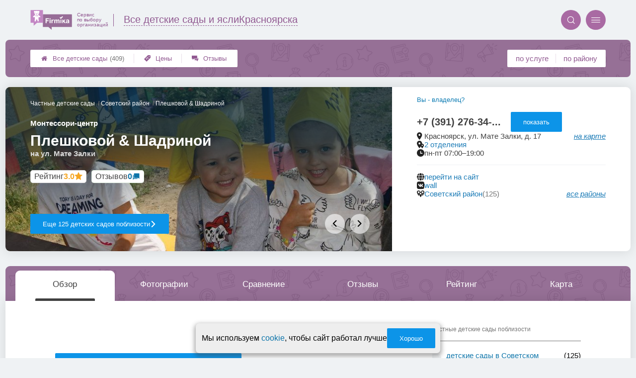

--- FILE ---
content_type: text/html; charset=utf-8
request_url: https://krasnoyarsk.detsad-firmika.ru/firms.php?i=125934
body_size: 14376
content:
<!doctype html>
<html lang="ru">


<head>
    <title>Монтессори-центр  Плешковой &amp; Шадриной на ул. Мате Залки  - цены и отзывы &#x1f3c6;</title>
<meta name='description'
      content='Отзывы клиентов и актуальные цены детского сада Плешковой &amp; Шадриной по адресу Мате Залки 17 в Красноярске'>
<meta http-equiv='Content-Type'
      content='text/html; charset=utf-8'>
<style>a{padding:1em;display:inline-block}img{max-width:100%}body{font-size:16px}</style><link rel="stylesheet" href="/assets/packs/a2_firms_31.css?v=1028"/><link rel="stylesheet" href="https://krasnoyarsk.detsad-firmika.ru/app/lib/helpers/html/addImageButton/addImageButton.css?v=1028"/><link rel="preload" href="/assets/packs/fonts/icons2.ttf?v=1028" as="font" crossorigin><link rel="preconnect" href="https://mc.yandex.ru"><link rel="preconnect" href="https://counter.yadro.ru"><script>var firmsLabel="Детские сады";</script>    <meta name="viewport" content="width=device-width, initial-scale=1.0, maximum-scale=1.0, user-scalable=no">
    <meta name="format-detection"
          content="telephone=no" />
    <link rel="icon"
          href="/img/fav_svg/31.svg"
          type="image/x-icon">
</head>

<body class=" firmPage">

    <div class='p_a2_template3_dropMenu'>
<div class="round close" title="Закрыть">
    <i>&#xe916;</i>
</div>

<div class="menuBlock hiddenScroll" data-key="menu">

    <div class="city" load_module="p_a2_template3_selectCity">Красноярск <i>&#xe913;</i></div>

    <div class="menuParts">

        
        <div class="part4">
            <a href='/'><i>&#xf015;</i>Все  детские сады </a><a href='p_a2_nav_prices'><i>&#xe910;</i>Цены</a><a href='__detskie_sady_i_razvivayushhie_tsentry_otzyvy'><i>&#xe912;</i>Отзывы</a>        </div>

        <div class="part5">
            <div class="menu_label">
                все детские сады:
            </div>
            <a href="p_a2_nav_services"><i>&#xe908;</i>По списку услуг</a>            <a href="p_a2_nav_districts"><i>&#xf279;</i>По районам</a>        </div>

        <div class="part3">
            <a href="p_firm_add"><i>&#xf005;</i>Добавить компанию</a>            <a href="p_page_main_about"><i>&#xe91d;</i>О проекте</a>                                </div>
    </div>


        <div class="login btn" load_module="p_a2_template3_login">Личный кабинет</div>
    </div></div><header class="headerGrid__wrap " id="template_header">
    <div class="searchOverflow" id="searchOverflow"></div>
    <div class="headerGrid">
        <div class="headerGrid__headerFlexWrapper">
            <div class="headerGrid__logoWrap">
                <a href="/" class="headerGrid__logoAndDesc" data-sphere='Все детские сады и ясли' data-city='Красноярска'>
                    <img src="/img/logo_t3/31.svg?v=1" alt="logo">
                    <span>
                        Сервис<br>
                        по&nbsp;выбору<br>
                        организаций                    </span>
                </a>
            </div>
            <div class="headerGrid__titleChangeCityWrap">
                <div class="headerGrid__sphereAndCity">
                    <div class="headerGrid__sphere placeModalButton"
                            load_module="p_a2_template3_selectPlaceModal" module_tabs_set='terms' module_init='sphere' module_primary_data=''>Все детские сады и ясли</div>
                    <div class="headerGrid__city"
                            load_module="p_a2_template3_selectPlaceModal" module_tabs_set='terms' module_init='city' module_primary_data=''>Красноярска</div>
                </div>
            </div>

            <div class="headerGrid__menuAndSearchWrap">
                <button class='search round mainSearchButton' module_primary_data='' load_module='p_a2_template3_selectPlaceModal' module_init='search' module_tabs_set='search' data-init='search' title='Поиск'><i>&#xe915;</i></button>                <input type="text" class='headerGrid__fakeInput' aria-hidden="true">
                <div class="menu round" title="Меню">
                    <i>&#xe914;</i>
                </div>
            </div>

        </div>
        <div class="headerGrid__footerFlexWrapper">

            <div class="headerGrid__bcg"></div>
            <div class="headerGrid__iconMenuWrap">
                <div class="headerGrid__iconMenu main_menu__wrap">

                    <a href='__detskie_sady_i_razvivayushhie_tsentry_otzyvy' class='headerGrid__iconMenuItem '><i>&#xe912;</i>Отзывы</a><a href='p_a2_nav_prices' class='headerGrid__iconMenuItem '><i>&#xe910;</i>Цены</a><a href='/' class='headerGrid__iconMenuItem headerGrid__iconMenuItem--home'><i>&#xf015;</i>Все  детские сады <span>(409)</span></a>
                </div>
            </div>

            <div class="headerGrid__sortMenuWrap">
                <div class="headerGrid__sortMenu">

                    <a href='p_a2_nav_services'>по услуге </a><a href='p_a2_nav_districts'>по району </a>
                </div>

                <div class="offersMobileBlock">

                                    </div>
            </div>
        </div>
    </div>
</header>
    <div class="content adminPanelContentClass " id="content">
        <div class='p_a2_firmPage_template'><div class="firmPage__wrapper" >
            <div class="adaptiveBlock topMenu" data-partname="top" id="top">
            <div class="mb20 roundBlock part" nav_id="nav_top" id="part_top">
                <div class="part_body">
                    
<header class="header">

    <div class="topSlider slideMode" data-slide_count="5"
        data-slides_json='[{"id":"290930","file_name":"e0af5855be5386a7951107ca04641066.jpg","path":"\/i\/firmsImages\/2021-07\/e0af5855be5386a7951107ca04641066.jpg","order":"1"},{"id":"290931","file_name":"fc772a25283e6300358d56ecc88ebdf4.jpg","path":"\/i\/firmsImages\/2021-07\/fc772a25283e6300358d56ecc88ebdf4.jpg","order":"1"},{"id":"290932","file_name":"efcb875b0b5d88e6695943cb59aa8b3f.jpg","path":"\/i\/firmsImages\/2021-07\/efcb875b0b5d88e6695943cb59aa8b3f.jpg","order":"1"},{"id":"290933","file_name":"e9dc664b7730ad557a427909a4e7b1ab.jpg","path":"\/i\/firmsImages\/2021-07\/e9dc664b7730ad557a427909a4e7b1ab.jpg","order":"1"},{"id":"290935","file_name":"8132bbbc31440301f5f92396d83a0bb3.jpg","path":"\/i\/firmsImages\/2021-07\/8132bbbc31440301f5f92396d83a0bb3.jpg","order":"1"}]'>

        <div class="topSlider__pause" title="Пока курсор находится на слайдере, проигрывание слайдов стоит на паузе."></div>
        <div class="topSlider__slideBox ">
            <span content="/i/firmsImages/2021-07/e0af5855be5386a7951107ca04641066.jpg"></span>

            <div class='topSlider__slide topSlider__slide--active'><img src='/i/firmsImages/2021-07/e0af5855be5386a7951107ca04641066.jpg' alt='слайд'></div>
        </div>
        <div class="topSlider__infoBlock">
            <div class='topSlider__slideProgress'><span></span></div>
            <div class="topSlider__infoTop">

                <div class="firmPage__title title__titleBlock title__titleBlock--white">
                    <div class="firmPage__breadcrumbs firmPage__breadcrumbs--white">
                        <div class='p_a2_breadcrumbs'><div itemscope itemtype="http://schema.org/BreadcrumbList" class="part_padding">

                <span>
                <span>Плешковой &amp; Шадриной</span>
            </span>
                            <span itemscope itemprop="itemListElement" itemtype="http://schema.org/ListItem">

                    <a href="districts.php?district=239" itemprop="item">
                        <span itemprop="name">
                            Советский район                        </span>
                        <meta itemprop="position" content="2">
                    </a>

                </span>
                                <span itemscope itemprop="itemListElement" itemtype="http://schema.org/ListItem">

                    <a href="__detskie_sady_i_razvivayushhie_tsentry" itemprop="item">
                        <span itemprop="name">
                            Частные детские сады                        </span>
                        <meta itemprop="position" content="1">
                    </a>

                </span>
                </div></div>                    </div>
                    <span class='topSlider__titlePrefix'>Монтессори-центр </span>

                    <h1 class='topSlider__title'>
                        Плешковой &amp; Шадриной
                                                    <span class="topSlider__titlePostfix">на ул. Мате Залки </span>
                        
                    </h1>
                </div>

                <div class="topSlider__socialData">
                    <div class="firmPage__raitingBlock">
                        <a href='#raiting' class="firmPage__raiting scrollSmoothlyTo">
                            <div class='p_a2_raiting_raitingBlock'><svg xmlns="http://www.w3.org/2000/svg" style="display:none;">

    <symbol id="star-half-rating" viewBox="0 0 24 24">
        <path d="M12 2l3.09 6.26L22 9.27l-5 4.87L18.18 22 12 18.27 5.82 22 7 14.14l-5-4.87 6.91-1.01z"
            stroke-width="2" />
    </symbol>

    <symbol id="star-full-rating" viewBox="0 0 24 24">
        <path d="M12 2l3.09 6.26L22 9.27l-5 4.87L18.18 22 12 18.27 5.82 22 7 14.14l-5-4.87 6.91-1.01z"
            stroke-width="2" />
    </symbol>

    <symbol id="star-empty-rating" viewBox="0 0 24 24">
        <path d="M12 2l3.09 6.26L22 9.27l-5 4.87L18.18 22 12 18.27 5.82 22 7 14.14l-5-4.87 6.91-1.01z" stroke-width="2"
            fill='transparent' />
    </symbol>

</svg>

<svg style="display: none;">
  <defs>
    <linearGradient id="grad1" x1="0%" y1="0%" x2="100%" y2="0%">
      <stop offset="50%" stop-color="#F5A623"/>
      <stop offset="50%" stop-color="white"/>
    </linearGradient>
    <linearGradient id="grad2" x1="0%" y1="0%" x2="100%" y2="0%">
      <stop offset="25%" stop-color="#00f"/>
      <stop offset="75%" stop-color="#0f0"/>
    </linearGradient>
  </defs>
</svg>


    <div class="ratingBlock ratingBlock__color--gold" title="Рейтинг: 3 звезды из 5" aria-label="Рейтинг: 3 звезды из 5">

                    <span class='ratingBlock__label'>Рейтинг</span>
        
                    <span class='ratingBlock__number'>3.0</span>
        
        <svg width="16" height="16" viewBox="0 0 24 24" fill="var(--rating-color)" stroke="var(--rating-color)" stroke-width="2"><use href="#star-full-rating"/></svg>
            </div>


</div>                        </a>
                    </div>
                    <div class="firmPage__feedbackCountString">
                        <a class='scrollSmoothlyTo' href="#feedbacks">Отзывов <span>0</span></a>
                    </div>
                </div>

            </div>
            <div class="topSlider__infoBot">

                                    <a href="districts.php?district=239"
                        class="topSlider__button ui3-filledButton">
                        Еще 125 детских садов поблизости
                        <span>сравните, чтобы выбрать лучший!</span>
                        <i>&#xe91f;</i>
                    </a>
                
                                    <nav class="topSlider__nav">
                        <button class="topSlider__navBut topSlider__navBut--prev" disabled><i>&#xe91e;</i></button>
                        <button class="topSlider__navBut topSlider__navBut--next" disabled><i>&#xe91f;</i></button>
                    </nav>
                
            </div>
        </div>
    </div>

    <div class="topContacts">
        
        <div class='firmPage__phone firmPage__phone--horizontal' id='firmPhone'><span title='+7 (391) 276-34-66' class='commonText__phone'>+7 (391) 276-34-...</span><meta itemprop='telephone' content='+7 (391) 276-34-66'><button class='ui3-filledButton buttonShowPhone' load_module='p_a2_firmPage_contacts_getPhones'>показать</button></div>
        <div class='topContactMessengers'>

            
        </div>

        
        <div class="firmPage__rowTransform">
            <div class="firmPage__rowText design__line--bottom">
                
                                            <div class="areYouOwner commonText__link commonText__link--small">
                            <button class="are_you_owner" load_module="p_a2_firmPage_main_areYouOwner">Вы - владелец?</button>
                        </div>
                    
                    <div class="commonText__link">
                        <div class="commonText__container">
                            <i>&#xe919;</i>
                            <span>Красноярск, ул. Мате Залки, д. 17</span>
                        </div>

                        <a class='smallLink scrollToMap' data-block='map' href='#map'>на карте</a>
                    </div>

                
                    <div class="commonText__link" title="">
                        <div class="commonText__container">
                            <i>&#xe91a;</i>
                            <meta content="Сеть Плешковой &amp; Шадриной">
                            <a href="groups.php?group=124829">
                                2 отделения                            </a>
                        </div>
                    </div>

                
                    <div class="commonText__link">
                        <div class="commonText__container">
                            <i>&#xe91b;</i>
                            <span>пн-пт 07:00–19:00 </span>
                        </div>
                    </div>

                            </div>

            <div class="firmPage__flexBlock firmPage__siteAndAdmin">
                <div class="firmPage__rowText">
                    
                        <div class="commonText__link" title="перейти на сайт">
                            <div class="commonText__container">
                                <i>&#xe917;</i>
                                <a target='_blank' rel='nofollow' referrerpolicy='unsafe-url' href="leave.php?i=125934">
                                    перейти на сайт
                                </a>
                            </div>
                        </div>

                                            <div class="commonText__link" title="wall">
                            <div class="commonText__container">
                                <i>&#xe91c;</i>
                                <a target='_blank' rel='nofollow' referrerpolicy='unsafe-url' href="p_firmPage_leaveToVk?i=125934">
                                    wall                                </a>
                            </div>
                        </div>
                    
                    
                    
                </div>
            </div>

        </div>


        <div class="firmPage__rowText">
                            <div class="commonText__link" title="Поиск по району">
                    <div class="commonText__container">
                        <i>&#xe90d;</i>
                        <a href="districts.php?district=239">Советский район</a>
                        <span class='commonText__count'>(125)</span>
                    </div>
                    <div class='smallLink' module_tabs_set="terms" load_module="p_a2_template3_selectPlaceModal"
                        module_init="district">все районы</div>
                </div>
            
            
        </div>

        <div class='p_a2_firmPage_main_firmDesign4main_userInteractiveBlock'><div class="firmPage__interactiveUserBlock">
        </div></div>
    </div>

    </div>
</header>
<div class="mainWrapMenu">
    <div class="mainWrapMenu__bg"></div>
    <div class="mainWrapMenu__bgShadow mainWrapMenu__bgShadow--left"></div>
    <div class="mainWrapMenu__bgShadow mainWrapMenu__bgShadow--right mainWrapMenu__bgShadow--active"></div>
    <button class="mainWrapMenu__but mainWrapMenu__but--Prev"><i>&#xe91e;</i></button>
    <button class="mainWrapMenu__but mainWrapMenu__but--Next"><i>&#xe91f;</i></button>
    <nav class="companyMenu__wrap template_4">
        <ul class="companyMenu">

                            <li class="companyMenu__item ">
                    <a href="#" data-content="description">
                        Обзор                    </a>
                </li>
                            <li class="companyMenu__item ">
                    <a href="#" data-content="photos">
                        Фотографии                    </a>
                </li>
                            <li class="companyMenu__item showCompareBtn">
                    <a href="#" data-content="compare">
                        Сравнение                    </a>
                </li>
                            <li class="companyMenu__item ">
                    <a href="#" data-content="feedbacks">
                        Отзывы                    </a>
                </li>
                            <li class="companyMenu__item ">
                    <a href="#" data-content="raiting">
                        Рейтинг                    </a>
                </li>
                            <li class="companyMenu__item showMapBtn">
                    <a href="#" data-content="map">
                        Карта                    </a>
                </li>
            
        </ul>
    </nav>
</div>                </div>
            </div>
        </div>
            <div class="adaptiveBlock contentBlock contentBlock--firstDisplay" data-partname="description" id="description">
            <div class="mb20 roundBlock part" nav_id="nav_description" id="part_description">
                <div class="part_body">
                    <div class='p_a2_firmPage_descriptionFirmDesign'>
<div class="part__wrap">
    <main class="description__content">
        <div class="contentWrap">
            <div class="part__content">

                
                
                
                <div class="firmDescription__box">
                                            <button class="ui3-filledButton buttonFirmDescriptionOpen" id='showFirmDescription' data-firm_id='125934'>Показать описание, предоставленное детским садом</button>
                                        </div>
            </div>


        </div>

        <aside class="part__aside">
            <div class="articlesAside__title">Частные детские сады поблизости</div>
            <nav class="aside__list">
                <ul>
                    <li class='aside__navItem'><i>&#xe908;</i><a href='districts.php?district=239'>детские сады в Советском районе</a><span>(125)</span></li>                </ul>
            </nav>
        </aside>
    </main>
</div></div>                </div>
            </div>
        </div>
            <div class="adaptiveBlock contentBlock contentBlock--firstDisplay" data-partname="photos" id="photos">
            <div class="mb20 roundBlock part" nav_id="nav_photos" id="part_photos">
                <div class="part_body">
                    <div class='p_a2_firmPage_photosFirmDesign'><h2 class='part__title'>Фотографии</h2>

<div class="photos__wrap">
    <div class="photos__container">
        <div class="photos__rail">
                            <div class="partCol photosGallery__img" load_module="p_a2_firmPage_photosFirmDesign_swipePhotos">
                    <img src="/i/firmsImages/2021-07/300/e0af5855be5386a7951107ca04641066.jpg" data-photoId="290930" alt="Фотография Плешковой &amp; Шадриной 0">
                </div>
                            <div class="partCol photosGallery__img" load_module="p_a2_firmPage_photosFirmDesign_swipePhotos">
                    <img src="/i/firmsImages/2021-07/300/fc772a25283e6300358d56ecc88ebdf4.jpg" data-photoId="290931" alt="Фотография Плешковой &amp; Шадриной 1">
                </div>
                            <div class="partCol photosGallery__img" load_module="p_a2_firmPage_photosFirmDesign_swipePhotos">
                    <img src="/i/firmsImages/2021-07/300/efcb875b0b5d88e6695943cb59aa8b3f.jpg" data-photoId="290932" alt="Фотография Плешковой &amp; Шадриной 2">
                </div>
                            <div class="partCol photosGallery__img" load_module="p_a2_firmPage_photosFirmDesign_swipePhotos">
                    <img src="/i/firmsImages/2021-07/300/e9dc664b7730ad557a427909a4e7b1ab.jpg" data-photoId="290933" alt="Фотография Плешковой &amp; Шадриной 3">
                </div>
                            <div class="partCol photosGallery__img" load_module="p_a2_firmPage_photosFirmDesign_swipePhotos">
                    <img src="/i/firmsImages/2021-07/300/8474f4b814cf094ec90e3d0d53c08972.jpg" data-photoId="290934" alt="Фотография Плешковой &amp; Шадриной 4">
                </div>
                            <div class="partCol photosGallery__img" load_module="p_a2_firmPage_photosFirmDesign_swipePhotos">
                    <img src="/i/firmsImages/2021-07/300/8132bbbc31440301f5f92396d83a0bb3.jpg" data-photoId="290935" alt="Фотография Плешковой &amp; Шадриной 5">
                </div>
                    </div>
    </div>
    <button class="photos__mediaScrollBut photos__mediaScrollBut--prev photos__mediaScrollBut--hide">◂</button>
    <button class="photos__mediaScrollBut photos__mediaScrollBut--next photos__mediaScrollBut--hide">▸</button>
</div>


    <button class="ui3-transparentButton showBtn" load_module="p_a2_firmPage_photosFirmDesign_morePhoto">
        Показать все фотографии
    </button>

</div>                </div>
            </div>
        </div>
            <div class="adaptiveBlock contentBlock contentBlock--firstDisplay" data-partname="compare" id="compare">
            <div class="mb20 part__nopading" nav_id="nav_compare" id="part_compare">
                <div class="part_body">
                    <div class="p_a2_firmPage_compareFirmDesign mainTableSection__blockWrap">
    <h2 class='part__title title__padding compare__title'>Сравнение с другими детскими садами</h2>
    <div class='p_a2_basePages2_mainTableSection_controlPanelTable'><div class="controlTablePanel__controller" id='controlTablePanel' data-initial='null'>
    <div class="controlTablePanel__settingsMobile">
        <button class="ui3-markedIconButton controlTablePanel__buttonSettings">
            <div class="ui3-markedIconButton__icon"><i>&#xe943;</i></div>
            <div class="ui3-markedIconButton__label">Настройки таблицы</div>
        </button>
    </div>
    <div class="controlTablePanel__settingsContainer">

                <button class="ui3-markedIconButton" id='tableControl_sort' load_module='p_a2_basePages2_mainTableSection_sortModuleAjax'>
            <div class="ui3-markedIconButton__icon"><i>&#xe93c;</i></div>
            <div class="ui3-markedIconButton__label controlTablePanel__buttonLabel">Сортировка</div>
            <div class="ui3-markedIconButton__mark">*</div>
            <div class="controlTablePanel__sortOptionList ui3-scrollable ui3-scrollable--slim"></div>
        </button>
                        <button class="ui3-markedIconButton controlTablePanel__button" id='tableControl_preference' load_module='p_a2_basePages2_mainTableSection_preferencePanelAjax'>
            <div class="ui3-markedIconButton__icon"><i>&#xf005;</i></div>
            <div class="ui3-markedIconButton__label">Предпочтения</div>
            <div class="ui3-markedIconButton__mark">*</div>
        </button>
                        <button class="ui3-markedIconButton controlTablePanel__button" id='tableControl_filters' module_filters_data='' load_module='p_a2_basePages2_mainTableSection_filterPanelAjax'>
            <div class="ui3-markedIconButton__icon"><i>&#xe93d;</i></div>
            <div class="ui3-markedIconButton__label">Фильтр</div>
            <div class="ui3-markedIconButton__mark">*</div>
        </button>
                        <button class="ui3-markedIconButton controlTablePanel__button" id='tableControl_prices' load_module='p_a2_basePages2_mainTableSection_pricesPanelAjax'>
            <div class="ui3-markedIconButton__icon"><i>&#xe942;</i></div>
            <div class="ui3-markedIconButton__label">Цены</div>
            <div class="ui3-markedIconButton__mark">*</div>
        </button>
                        <button class="ui3-markedIconButton checkBoxCustomize__button" data-modal_id='customizeTable' id='tableControl_fields' module_init_cols_specifications_ids="" module_init_cols_ids="1670, 1673, 1677" load_module='p_a2_firmTableBlock_checkBoxCustomize'>
            <div class="ui3-markedIconButton__icon"><i>&#xe93e;</i></div>
            <div class="ui3-markedIconButton__label">Столбцы</div>
            <div class="ui3-markedIconButton__mark">*</div>
        </button>
            </div>
        <button class="ui3-markedIconButton controlTablePanel__button" id='tableControl_map' load_module='p_a2_basePages2_mainTableSection_mapPanelAjax' module_init_data='{&quot;latLng&quot;:&quot;&quot;,&quot;zoom&quot;:13,&quot;firmId&quot;:[125934,&quot;125904&quot;,&quot;126055&quot;,&quot;126033&quot;],&quot;filterByGroupId&quot;:null}'>
        <div class="ui3-markedIconButton__icon">
            <svg xmlns="http://www.w3.org/2000/svg" width="32" height="32.007" viewBox="-0.042 -0.007 32 32.007" enable-background="new -0.042 -0.007 32 32.007">
                <path fill="#26A6D1" d="M-.042 0l7.971 3 8.035-3 7.995 3 8-3v29l-8.02 3-8.005-3-7.991 3-7.984-3v-29z" />
                <polygon fill="#2295BC" points="7.958,31.987 15.934,28.993 15.958,29.002 15.958,-0.005 7.958,2.982" />
                <polygon fill="#2295BC" points="23.959,2.993 23.959,31.985 31.959,28.993 31.959,-0.007" />
                <path fill="#EFC75E" d="M23.959 2.993l-7.995-3-3.077 1.148c-5.179 5.964-3.245 10.977 3.62 17.196 5.791 5.245 11.777 8.315 15.451 5.655v-24l-7.999 3.001z" />
                <path fill="#3DB39E" d="M31.959-.007l-8 3-7.995-3-.011.004c-7.127 6.041-3.635 9.497 2.592 15.229 5.029 4.631 9.055 7.32 13.414 4.768-.045-1.996 0-19.99 0-20.001z" />
                <path fill="#D7B354" d="M23.959 2.993v20.655c3.104 1.519 5.922 1.85 8 .345v-24l-8 3z" />
                <path fill="#D7B354" d="M15.958-.005l-1.684.629-1.387.518c-5.035 5.797-3.333 10.699 3.071 16.68v-17.827z" />
                <path fill="#37A18E" d="M31.959-.007l-8 3v16.511c2.749 1.64 5.312 2.063 8 .489-.045-1.995 0-19.989 0-20z" />
                <path fill="#37A18E" d="M15.958-.005l-.003.001-.002.001c-6.06 5.136-4.441 8.404.005 12.79v-12.792z" />
            </svg>
        </div>
        <div class="ui3-markedIconButton__label">На карте</div>
        <div class="ui3-markedIconButton__mark">*</div>
    </button>
    
</div>
<div class="controlTablePanel__result controlTablePanel__result--hide"></div></div><div class="p_a2_firmTableBlock_tableView" id="mainTable">
    <div class="tableView__tableWrap ab72_teableClassicBigHeader shortDist" id='filteredTable'>

        <div class="mainTableContainer ">
            <div class="firmsTable__preloader firmsTable__preloader--active"></div>
            <div class='p_a2_firmTableBlock_tableView_mainTable'><table class="firmsTable v2" data-params='{&quot;filterByIndex&quot;:[&quot;125934&quot;,&quot;125904&quot;,&quot;126055&quot;,&quot;126033&quot;],&quot;priceCols&quot;:[&quot;1670&quot;,&quot;1673&quot;,&quot;1677&quot;],&quot;limit&quot;:&quot;12&quot;,&quot;orderByIds&quot;:&quot;1&quot;,&quot;smartFiltersForbidden&quot;:&quot;1&quot;,&quot;isSchemeDisabled&quot;:&quot;1&quot;,&quot;foundRows&quot;:&quot;4&quot;}' data-geo_extended='' data-group_id=''>

    <thead class="t_row head" load_module="p_a2_firmTableBlock_ajaxSort">
        <tr>
                                <th class="cell noTableReload  infoCol" data-spec_type="" data-colname="" title='сортировка по полю "Название"' data-code="n">

                        <span class="firmsTable__titleBox--n">
                            Название                        </span>

                        
                            <div class="firmsTable__sortCellBlock">
                                                                <div class="sortCellBlock firmsTable__sortCellBlock--asc" id="asc" data-code="n">Возр.</div>
                                <div class="sortCellBlock firmsTable__sortCellBlock--desc" id="desc" data-code="-n">Убыв.</div>
                            </div>

                                            </th>
                                <th class="cell noTableReload t2 p1 priceCol" data-spec_type="" data-colname="" title='сортировка по полю "Полный день в яслях (цена за 1 месяц)"' data-code="1670">

                        <span class="firmsTable__titleBox--1670">
                            Полный день в яслях (цена за 1 месяц)                        </span>

                        
                            <div class="firmsTable__sortCellBlock">
                                                                <div class="sortCellBlock firmsTable__sortCellBlock--asc" id="asc" data-code="1670">Возр.</div>
                                <div class="sortCellBlock firmsTable__sortCellBlock--desc" id="desc" data-code="-1670">Убыв.</div>
                            </div>

                                            </th>
                                <th class="cell noTableReload t2 p2 priceCol" data-spec_type="" data-colname="" title='сортировка по полю "Полный день в детском саду (цена 1 месяца)"' data-code="1673">

                        <span class="firmsTable__titleBox--1673">
                            Полный день в детском саду (цена 1 месяца)                        </span>

                        
                            <div class="firmsTable__sortCellBlock">
                                                                <div class="sortCellBlock firmsTable__sortCellBlock--asc" id="asc" data-code="1673">Возр.</div>
                                <div class="sortCellBlock firmsTable__sortCellBlock--desc" id="desc" data-code="-1673">Убыв.</div>
                            </div>

                                            </th>
                                <th class="cell noTableReload t2 p3 priceCol" data-spec_type="" data-colname="" title='сортировка по полю "Танцева&shy;льная студия"' data-code="1677">

                        <span class="firmsTable__titleBox--1677">
                            Танцева&shy;льная студия                        </span>

                        
                            <div class="firmsTable__sortCellBlock">
                                                                <div class="sortCellBlock firmsTable__sortCellBlock--asc" id="asc" data-code="1677">Возр.</div>
                                <div class="sortCellBlock firmsTable__sortCellBlock--desc" id="desc" data-code="-1677">Убыв.</div>
                            </div>

                                            </th>
                                <th class="cell noTableReload  infoCol" data-spec_type="" data-colname="" title='сортировка по полю "Приоритеты"' data-code="pri2">

                        <span class="firmsTable__titleBox--pri2">
                            Приоритеты                        </span>

                        
                            <div class="firmsTable__sortCellBlock">
                                                                <div class="sortCellBlock firmsTable__sortCellBlock--asc" id="asc" data-code="-pri2">Возр.</div>
                                <div class="sortCellBlock firmsTable__sortCellBlock--desc" id="desc" data-code="pri2">Убыв.</div>
                            </div>

                                            </th>
                                <th class="cell noTableReload  infoCol" data-spec_type="" data-colname="" title='сортировка по полю "Рейтинг"' data-code="r">

                        <span class="firmsTable__titleBox--r">
                            Рейтинг                        </span>

                        
                            <div class="firmsTable__sortCellBlock">
                                                                <div class="sortCellBlock firmsTable__sortCellBlock--asc" id="asc" data-code="-r">Возр.</div>
                                <div class="sortCellBlock firmsTable__sortCellBlock--desc" id="desc" data-code="r">Убыв.</div>
                            </div>

                                            </th>
                                <th class="cell noTableReload  infoCol" data-spec_type="" data-colname="" title='сортировка по полю "Предпочтения"' data-code="preference">

                        <span class="firmsTable__titleBox--preference">
                            Предпочтения                        </span>

                        
                            <div class="firmsTable__sortCellBlock">
                                                                <div class="sortCellBlock firmsTable__sortCellBlock--asc" id="asc" data-code="-preference">Возр.</div>
                                <div class="sortCellBlock firmsTable__sortCellBlock--desc" id="desc" data-code="preference">Убыв.</div>
                            </div>

                                            </th>
                    </tr>
    </thead>

    <tbody>
        
    <tr  data-firm_id='126055' class="t_row   smallFirmName" data-geo_extended="" title="Нажмите для перехода к компании">

        
        <td class="cell name t1 ">
            <div class='tableCard__titleWrap'>
                <a target='_blank' href='firms.php?i=126055' itemprop='url' data-desktop-target='_blank' title='На страницу компании'>Веснушки</a><meta itemprop='name' content='Веснушки'><div class='tableCard__firmAdress' itemprop='address'>на ул. Красномосковской</div>            </div>

            
            
                    </td>

        <td title='' class='cell price price-- s1670 t2 p1  '><span class='tableCell__priceLabel--mobile' '>Полный день в яслях (цена за 1 месяц)</span>от ~18000&nbsp;р.</td><td title='' class='cell price price-- s1673 t2 p2  '><span class='tableCell__priceLabel--mobile' '>Полный день в детском саду (цена 1 месяца)</span>от ~18000&nbsp;р.</td><td title='' class='cell price price-- s1677 t2 p3  '><span class='tableCell__priceLabel--mobile' '>Танцева&shy;льная студия</span>от ~2100&nbsp;р.</td><td class='cell rating'><div class='cell t1 raiting  '><div class='p_a2_raiting_raitingBlock'>


    <div class="ratingBlock ratingBlock__color--gold" title="Рейтинг: 4 звезды из 5" aria-label="Рейтинг: 4 звезды из 5">

        
                    <span class='ratingBlock__number'>4.0</span>
        
        <svg width="16" height="16" viewBox="0 0 24 24" fill="var(--rating-color)" stroke="var(--rating-color)" stroke-width="2"><use href="#star-full-rating"/></svg>
            </div>


</div> </div></td>
    </tr>

    <tr  data-firm_id='126033' class="t_row l  smallFirmName" data-geo_extended="" title="Нажмите для перехода к компании">

        
        <td class="cell name t1 ">
            <div class='tableCard__titleWrap'>
                <a target='_blank' href='firms.php?i=126033' itemprop='url' data-desktop-target='_blank' title='На страницу компании'>Забота</a><meta itemprop='name' content='Забота'><div class='tableCard__firmAdress' itemprop='address'>на ул. Аэровокзальной</div>            </div>

            
            
                    </td>

        <td title='' class='cell price price-- s1670 t2 p1  '><span class='tableCell__priceLabel--mobile' '>Полный день в яслях (цена за 1 месяц)</span>~13000&nbsp;р.</td><td title='' class='cell price price-- s1673 t2 p2  '><span class='tableCell__priceLabel--mobile' '>Полный день в детском саду (цена 1 месяца)</span>~13000&nbsp;р.</td><td title='' class='cell price price-- s1677 t2 p3  empty '><span class='tableCell__priceLabel--mobile' '>Танцева&shy;льная студия</span><span>данные не предоставлены</span></td><td class='cell rating'><div class='cell t1 raiting  '><div class='p_a2_raiting_raitingBlock'>


    <div class="ratingBlock ratingBlock__color--gold" title="Рейтинг: 3.5 звезды из 5" aria-label="Рейтинг: 3.5 звезды из 5">

        
                    <span class='ratingBlock__number'>3.5</span>
        
        <svg width="16" height="16" viewBox="0 0 24 24" fill="var(--rating-color)" stroke="var(--rating-color)" stroke-width="2"><use href="#star-full-rating"/></svg>
            </div>


</div> </div></td>
    </tr>

    <tr  data-firm_id='125904' class="t_row l  smallFirmName" data-geo_extended="" title="Нажмите для перехода к компании">

        
        <td class="cell name t1 ">
            <div class='tableCard__titleWrap'>
                <a target='_blank' href='firms.php?i=125904' itemprop='url' data-desktop-target='_blank' title='На страницу компании'>Дочки-Сыночки</a><meta itemprop='name' content='Дочки-Сыночки'><div class='tableCard__firmAdress' itemprop='address'>на ул. Академика Киренского</div>            </div>

            
            
                    </td>

        <td title='' class='cell price price-- s1670 t2 p1  '><span class='tableCell__priceLabel--mobile' '>Полный день в яслях (цена за 1 месяц)</span>от ~16000 до ~18000&nbsp;р.</td><td title='' class='cell price price-- s1673 t2 p2  '><span class='tableCell__priceLabel--mobile' '>Полный день в детском саду (цена 1 месяца)</span>от ~16000 до ~18000&nbsp;р.</td><td title='' class='cell price price-- s1677 t2 p3  '><span class='tableCell__priceLabel--mobile' '>Танцева&shy;льная студия</span>от ~1600&nbsp;р.</td><td class='cell rating'><div class='cell t1 raiting  '><div class='p_a2_raiting_raitingBlock'>


    <div class="ratingBlock ratingBlock__color--gold" title="Рейтинг: 4 звезды из 5" aria-label="Рейтинг: 4 звезды из 5">

        
                    <span class='ratingBlock__number'>4.0</span>
        
        <svg width="16" height="16" viewBox="0 0 24 24" fill="var(--rating-color)" stroke="var(--rating-color)" stroke-width="2"><use href="#star-full-rating"/></svg>
            </div>


</div> </div></td>
    </tr>

    <tr  data-firm_id='125934' class="t_row l  " data-geo_extended="" title="Нажмите для перехода к компании">

        
        <td class="cell name t1 ">
            <div class='tableCard__titleWrap'>
                <a target='_blank' href='firms.php?i=125934' itemprop='url' data-desktop-target='_blank' title='На страницу компании'>Плешковой &amp; Шадриной</a><meta itemprop='name' content='Плешковой &amp; Шадриной'><div class='tableCard__firmAdress' itemprop='address'>на ул. Мате Залки </div>            </div>

            
            
                    </td>

        <td title='' class='cell price price-- s1670 t2 p1  empty '><span class='tableCell__priceLabel--mobile' '>Полный день в яслях (цена за 1 месяц)</span><span>есть услуга</span></td><td title='' class='cell price price-- s1673 t2 p2  empty '><span class='tableCell__priceLabel--mobile' '>Полный день в детском саду (цена 1 месяца)</span><span>есть услуга</span></td><td title='' class='cell price price-- s1677 t2 p3  empty '><span class='tableCell__priceLabel--mobile' '>Танцева&shy;льная студия</span><span>данные не предоставлены</span></td><td class='cell rating'><div class='cell t1 raiting  '><div class='p_a2_raiting_raitingBlock'>


    <div class="ratingBlock ratingBlock__color--gold" title="Рейтинг: 3 звезды из 5" aria-label="Рейтинг: 3 звезды из 5">

        
                    <span class='ratingBlock__number'>3.0</span>
        
        <svg width="16" height="16" viewBox="0 0 24 24" fill="var(--rating-color)" stroke="var(--rating-color)" stroke-width="2"><use href="#star-full-rating"/></svg>
            </div>


</div> </div></td>
    </tr>
    </tbody>

</table></div>        </div>

        
    </div>
</div>
    <div class="compareMoreButtonWrap">
        <button class="ui3-transparentButton" id="compare_more" load_module="p_a2_firmPage_compare_loadMore">
            Показать больше
        </button>
    </div>
</div>                </div>
            </div>
        </div>
            <div class="adaptiveBlock contentBlock contentBlock--firstDisplay" data-partname="feedbacks" id="feedbacks">
            <div class="mb20 roundBlock part" nav_id="nav_feedbacks" id="part_feedbacks">
                <div class="part_body">
                    <div class='p_a2_firmPage_feedbacksFirmDesign'><section class="commentsSection">

        <h2 class='part__title'>Отзывы</h2>
    <div class="commentForm">
        <div class='p_a2_firmPage_feedbacksFirmDesign_feedBackForm'><form action="p_a2_feedbacks_addFeedbackBlock_sendToForm?group=124829"
      method="post"
      class="commentForm__form">

    <div class="commentForm__title">Оставить отзыв</div>
    <div class="commentForm__inputGroup validate">
        <textarea name="text"
                  id="text"
                  cols="30"
                  placeholder="Что вы думаете о детском саде?.."
                  class="commentForm__textarea validateItem"></textarea>
        <span class="commentForm__error"></span>

        <div class="commentForm__addButtonBox">
            <div class='lib_helpers_html_addImageButton'><div class="addImageButton">
    <input type="file"
           name="feedbackImage"
           multiple
           accept="image/*,image/jpeg"
           class="addImageButton__input "
           id="addFeedbackImage"
           data-back_url="p_a2_firmPage_feedbacksFirmDesign_feedBackForm"
           data-params=""
           multiple>
    <label class="addImageButton__fakeButton"
           for="addFeedbackImage">
        <div class="addImageButton__messageBlock"></div>
        <div class="addImageButton__changedImagesBlock"></div>
        <div class="addImageButton__fakeButtonFile ui3-filledButton">Добавить фото</div>
    </label>
</div></div>        </div>

    </div>
</form></div>        <div class="commentForm__promt">
            <i class="common__icon common__icon--bubble common__icon--grey commentForm__promtIcon"></i>
            <span>
                Все отзывы на сайте являются комментариями частных лиц и размещаются без предварительного редактирования администрацией сайта. Администрация не несёт ответственности за содержание отзывов            </span>
        </div>
    </div>
    
    <div class="commentsBlock">
        <div class="commentsBlock__items">
            <div class="commentsBlock__comments" data-id="125934" data-offset="0" data-limit="5" data-filters="" data-filtertype="firm" data-count="0" data-bonuspoint="0" data-corporationid="124829">
                <div class='lib_helpers_html_noContentMessage'><div class='emptyTableMessage__wrap'>
    <span class='emptyTableMessage__span'>
        <i class="emptyTableMessage__icon">&#xe91d;</i>Отзывов пока нет    </span>
    <button class='notFeedbackMessage__button ui3-transparentButton'>Оставить отзыв!</button></div></div>            </div>

            <div class="wrapFeedbacksButton">
                <button disabled class='ui3-transparentButton commentsMoreButton commentsMoreButton--hidden' load_module='p_a2_firmPage_feedbacksFirmDesign_feedBackFilters_changeFilterAJAX' data-allcomments='0'>Показать больше (<span class='commentsShowCount'>0</span> / <span class='commentsAllCount'>0</span>)</button>            </div>
        </div>
        <div class='p_a2_firmPage_feedbacksFirmDesign_feedBackFilters'><aside class="commentsBlock__aside">
    <div class="commentsBlock__filters">

        <div class='lib_helpers_html_selectCustom'><div class="customSelect "
     style="width: "
     data-id="changeFirms">
    <div class="customSelect__mainValue">
        <i class='customSelect__iconPre'>&#xe907;</i><div class='customSelect__selected' data-selected='firm'>Этот филиал</div>        <i class="customSelect__icon">&#x25BC;</i>
    </div>

    
    <ul class="customSelect__list">
        
        <li class="customSelect__listItem"
                        data-content="Этот филиал"
            load_module="p_a2_firmPage_feedbacksFirmDesign_feedBackFilters_changeFilterAJAX"
            data-option="firm">
            Этот филиал        </li>

        
        <li class="customSelect__listItem"
                        data-content="Вся сеть"
            load_module="p_a2_firmPage_feedbacksFirmDesign_feedBackFilters_changeFilterAJAX"
            data-option="corporation">
            Вся сеть        </li>

            </ul>
    <div class="customSelect__result">
        <input class="customSelect__selectedValue"
               id="changeFirms"
               name="changeFirms"
               type="hidden"
               value="firm">
    </div>
</div></div>
<div class="commentsBlock__checkboxSelect"
     data-select_name='status'
     id="">
    <div class="checkboxSelect__mobileInput">
        <i class='checkboxSelect__icon'>&#xe912;</i>
        <div class="checkboxSelect__mobileCheckList">
            Фильтровать
        </div>
        <span class="checkboxSelect__arr">▼</span>
    </div>
    <div class="checkboxSelect__body">
        <span class='checkboxSelect__title'>Статус:</span>        <div class="checkboxSelect__mobileClose">&times;</div>
        <ul>
            <li class="checkboxSelect__initEmpty--hidden"><div class='lib_helpers_html_checkboxIconCustom'><label class="checkboxSelect__label checkboxSelect__label--null "
       for="main_type__positive">
    <input class="checkboxSelect__input"
           type="checkbox"
           name="main_type__positive"
           id="main_type__positive"
           data-count="0"
           data-title="Положительные"
           load_module=p_a2_firmPage_feedbacksFirmDesign_feedBackFilters_changeFilterAJAX checked>
    <span class="checkboxSelect__fakeInput"></span>
    <i class="checkboxSelect__icon"
       style='color: #00AA25'>&#xe920;</i>
    <div class="checkboxSelect__titleLabel">
        Положительные <div class='checkboxSelect__bracket'>(<span class='checkboxSelect__count'>0</span>)</div>    </div>
</label></div></li><li class="checkboxSelect__initEmpty--hidden"><div class='lib_helpers_html_checkboxIconCustom'><label class="checkboxSelect__label checkboxSelect__label--null "
       for="main_type__negative">
    <input class="checkboxSelect__input"
           type="checkbox"
           name="main_type__negative"
           id="main_type__negative"
           data-count="0"
           data-title="Отрицательные"
           load_module=p_a2_firmPage_feedbacksFirmDesign_feedBackFilters_changeFilterAJAX checked>
    <span class="checkboxSelect__fakeInput"></span>
    <i class="checkboxSelect__icon"
       style='color: #FF0000'>&#xe922;</i>
    <div class="checkboxSelect__titleLabel">
        Отрицательные <div class='checkboxSelect__bracket'>(<span class='checkboxSelect__count'>0</span>)</div>    </div>
</label></div></li><li class="checkboxSelect__initEmpty--hidden"><div class='lib_helpers_html_checkboxIconCustom'><label class="checkboxSelect__label checkboxSelect__label--null "
       for="main_type__neutral">
    <input class="checkboxSelect__input"
           type="checkbox"
           name="main_type__neutral"
           id="main_type__neutral"
           data-count="0"
           data-title="Нейтральные"
           load_module=p_a2_firmPage_feedbacksFirmDesign_feedBackFilters_changeFilterAJAX checked>
    <span class="checkboxSelect__fakeInput"></span>
    <i class="checkboxSelect__icon"
       style='color: #F9A416'>&#xe924;</i>
    <div class="checkboxSelect__titleLabel">
        Нейтральные <div class='checkboxSelect__bracket'>(<span class='checkboxSelect__count'>0</span>)</div>    </div>
</label></div></li><li class="checkboxSelect__initEmpty--hidden"><div class='lib_helpers_html_checkboxIconCustom'><label class="checkboxSelect__label checkboxSelect__label--null "
       for="main_type__unset">
    <input class="checkboxSelect__input"
           type="checkbox"
           name="main_type__unset"
           id="main_type__unset"
           data-count="0"
           data-title="Без статуса"
           load_module=p_a2_firmPage_feedbacksFirmDesign_feedBackFilters_changeFilterAJAX checked>
    <span class="checkboxSelect__fakeInput"></span>
    <i class="checkboxSelect__icon"
       style='color: #767676'>&#xe924;</i>
    <div class="checkboxSelect__titleLabel">
        Без статуса <div class='checkboxSelect__bracket'>(<span class='checkboxSelect__count'>0</span>)</div>    </div>
</label></div></li>        </ul>
        <input type="hidden"
               name="status"
               class="checkboxSelect__values">
    </div>
</div>


<div class="commentsBlock__checkboxSelect"
     data-select_name='source'
     id="feedbackFilter--source">
    <div class="checkboxSelect__mobileInput">
        <i class='checkboxSelect__icon'>&#xe912;</i>
        <div class="checkboxSelect__mobileCheckList">
            Фильтровать
        </div>
        <span class="checkboxSelect__arr">▼</span>
    </div>
    <div class="checkboxSelect__body">
        <span class='checkboxSelect__title'>Источник:</span>        <div class="checkboxSelect__mobileClose">&times;</div>
        <ul>
            <li class="checkboxSelect__initEmpty--hidden"><div class='lib_helpers_html_checkboxIconCustom'><label class="checkboxSelect__label checkboxSelect__label--null "
       for="source__gis">
    <input class="checkboxSelect__input"
           type="checkbox"
           name="source__gis"
           id="source__gis"
           data-count="0"
           data-title="2GIS"
           load_module=p_a2_firmPage_feedbacksFirmDesign_feedBackFilters_changeFilterAJAX checked>
    <span class="checkboxSelect__fakeInput"></span>
    <i class="checkboxSelect__icon"
       style='color: #24B349'>&#xe930;</i>
    <div class="checkboxSelect__titleLabel">
        2GIS <div class='checkboxSelect__bracket'>(<span class='checkboxSelect__count'>0</span>)</div>    </div>
</label></div></li>        </ul>
        <input type="hidden"
               name="source"
               class="checkboxSelect__values">
    </div>
</div>


    </div>
</aside></div>    </div>
</section></div>                </div>
            </div>
        </div>
            <div class="adaptiveBlock contentBlock contentBlock--firstDisplay" data-partname="raiting" id="raiting">
            <div class="mb20 roundBlock part" nav_id="nav_raiting" id="part_raiting">
                <div class="part_body">
                    <div class='p_a2_firmPage_raitingFirmDesign'><section class="firmRaiting">
    <h2 class='part__title'>Плешковой &amp; Шадриной в рейтингах</h2>

    <div class="firmRaiting__span text__color--black">
        Рейтинг доверия показывает нашу уверенность в том, что компания является добросовестной (не является мошенниками, не "развод", не "фирма-однодневка" и т.д.).
        <span class="detailsLink">См.
            <span class="likeLink" load_module="p_a2_raiting_raitingBlock_insertDescription">детали расчета</span>
        </span>
    </div>

    <div class="viewBlock">
        <div class="viewBlock__header">
            <div class="viewBlock__realRaitingBlock">
                <div class="viewBlock__realRaiting">
                    <div class='p_a2_raiting_raitingBlock'><svg xmlns="http://www.w3.org/2000/svg" style="display:none;">

    <symbol id="star-half-rating" viewBox="0 0 24 24">
        <path d="M12 2l3.09 6.26L22 9.27l-5 4.87L18.18 22 12 18.27 5.82 22 7 14.14l-5-4.87 6.91-1.01z"
            stroke-width="2" />
    </symbol>

    <symbol id="star-full-rating" viewBox="0 0 24 24">
        <path d="M12 2l3.09 6.26L22 9.27l-5 4.87L18.18 22 12 18.27 5.82 22 7 14.14l-5-4.87 6.91-1.01z"
            stroke-width="2" />
    </symbol>

    <symbol id="star-empty-rating" viewBox="0 0 24 24">
        <path d="M12 2l3.09 6.26L22 9.27l-5 4.87L18.18 22 12 18.27 5.82 22 7 14.14l-5-4.87 6.91-1.01z" stroke-width="2"
            fill='transparent' />
    </symbol>

</svg>

<svg style="display: none;">
  <defs>
    <linearGradient id="grad1" x1="0%" y1="0%" x2="100%" y2="0%">
      <stop offset="50%" stop-color="#F5A623"/>
      <stop offset="50%" stop-color="white"/>
    </linearGradient>
    <linearGradient id="grad2" x1="0%" y1="0%" x2="100%" y2="0%">
      <stop offset="25%" stop-color="#00f"/>
      <stop offset="75%" stop-color="#0f0"/>
    </linearGradient>
  </defs>
</svg>


    <div class="ratingBlock ratingBlock__color--gold" title="Рейтинг: 3 звезды из 5" aria-label="Рейтинг: 3 звезды из 5">

                    <span class='ratingBlock__label'>Рейтинг</span>
        
                    <span class='ratingBlock__number'>3.0</span>
        
        <svg width="16" height="16" viewBox="0 0 24 24" fill="var(--rating-color)" stroke="var(--rating-color)" stroke-width="2"><use href="#star-full-rating"/></svg>
            </div>


</div>                </div>
                <div class="viewBlock__raitingDescription">
                    <span class="text__size--normal text__style--bold text__color--black">Средний уровень доверия</span>
                    <span class="text__size--small text__color--black">Накруток нет, негатива нет/мало, мало положительных отзывов</span>
                </div>
            </div>
            <i class="viewBlock__icon">&#xe91d;</i>
        </div>
        <div class="viewBlock__body">
                        <a href="__detskie_sady_i_razvivayushhie_tsentry" class="viewBlock__bodyRow text__style--bold">
                <div class="viewBlock__bodyPlace text__color--white text__size--big">344 место</div>
                <div class="viewBlock__bodyTextLink text__size--normal">
                    Среди 409 детских садов Красноярска</div>
            </a>
                        <a href="districts.php?district=239" class="viewBlock__bodyRow text__style--bold">
                <div class="viewBlock__bodyPlace text__color--white text__size--big">102 место</div>
                <div class="viewBlock__bodyTextLink text__size--normal">
                    Среди 125 детских садов Советского района</div>
            </a>
                    </div>
    </div>

    <div class="advantageCollectorBlock">
        <div class='p_a2_firmPage_advantagesCollector'><div class="advantagesCollector__blockTitle">Вы - эксперт, и знаете, чем Плешковой &amp; Шадриной отличается от других?</div>
<div class="advantagesCollector__contentBox"></div>
<span class='ui3-filledButton' data-firm_id='125934' load_module='p_a2_firmPage_advantagesCollector_ajaxFormAdvantagesCollector' id='addExpertAdvantage'>Добавить преимущество</span></div>    </div>

    <div class="setRaitBlock">
        <div class='p_a2_firmPage_surveyFormFirmDesign'><div class="text__size--normal text__style--uppercase text__color--black common__line">Пожалуйста, оцените этот детский сад:</div>
<form action="" class="setRaitBlock__form" method="POST">
    <div class="form__formBlock">
        <div class="form__formColumn form__formColumn--main">
            <div class="form__formGroup">
                <div class='lib_helpers_starsRadio'><div class="sr bigStars" title="1"></div>
<div class="sr bigStars" title="2"></div>
<div class="sr bigStars" title="3"></div>
<div class="sr bigStars" title="4"></div>
<div class="sr bigStars" title="5"></div>
<input type="hidden" name="general" />
</div>            </div>
        </div>
        <div class="form__formColumn common__line">
                        <div class="form__formGroup">
                <span class="form__formLabel">Ценовой сегмент</span>
                <div class='lib_helpers_html_selectCustom'><div class="customSelect "
     style="width: "
     data-id="">
    <div class="customSelect__mainValue">
        <div class='customSelect__selected' data-selected='1'>Супер-эконом</div>        <i class="customSelect__icon">&#x25BC;</i>
    </div>

    
    <ul class="customSelect__list">
        
        <li class="customSelect__listItem"
                        data-content="Супер-эконом"
            load_module=""
            data-option="1">
            Супер-эконом        </li>

        
        <li class="customSelect__listItem"
                        data-content="Эконом"
            load_module=""
            data-option="2">
            Эконом        </li>

        
        <li class="customSelect__listItem"
                        data-content="Средний"
            load_module=""
            data-option="3">
            Средний        </li>

        
        <li class="customSelect__listItem"
                        data-content="Бизнес-класс"
            load_module=""
            data-option="4">
            Бизнес-класс        </li>

        
        <li class="customSelect__listItem"
                        data-content="Премиум/VIP"
            load_module=""
            data-option="5">
            Премиум/VIP        </li>

            </ul>
    <div class="customSelect__result">
        <input class="customSelect__selectedValue"
               id="price_segment"
               name="price_segment"
               type="hidden"
               value="0">
    </div>
</div></div>                            </div>
                        <div class="form__formGroup">
                <span class="form__formLabel">Количество клиентов</span>
                <div class='lib_helpers_html_selectCustom'><div class="customSelect "
     style="width: "
     data-id="">
    <div class="customSelect__mainValue">
        <div class='customSelect__selected' data-selected='1'>Мало клиентов</div>        <i class="customSelect__icon">&#x25BC;</i>
    </div>

    
    <ul class="customSelect__list">
        
        <li class="customSelect__listItem"
                        data-content="Мало клиентов"
            load_module=""
            data-option="1">
            Мало клиентов        </li>

        
        <li class="customSelect__listItem"
                        data-content="Немного клиентов"
            load_module=""
            data-option="2">
            Немного клиентов        </li>

        
        <li class="customSelect__listItem"
                        data-content="Умеренно"
            load_module=""
            data-option="3">
            Умеренно        </li>

        
        <li class="customSelect__listItem"
                        data-content="Много клиентов"
            load_module=""
            data-option="4">
            Много клиентов        </li>

        
        <li class="customSelect__listItem"
                        data-content="Очень много клиентов"
            load_module=""
            data-option="5">
            Очень много клиентов        </li>

            </ul>
    <div class="customSelect__result">
        <input class="customSelect__selectedValue"
               id="clients_amount"
               name="clients_amount"
               type="hidden"
               value="0">
    </div>
</div></div>                            </div>
                        <div class="form__formGroup">
                <span class="form__formLabel">Персонал</span>
                <div class='lib_helpers_starsRadio'><div class="sr " title="1"></div>
<div class="sr " title="2"></div>
<div class="sr " title="3"></div>
<div class="sr " title="4"></div>
<div class="sr " title="5"></div>
<input type="hidden" name="personal" />
</div>                            </div>
                        <div class="form__formGroup">
                <span class="form__formLabel">Преподаватели</span>
                <div class='lib_helpers_starsRadio'><div class="sr " title="1"></div>
<div class="sr " title="2"></div>
<div class="sr " title="3"></div>
<div class="sr " title="4"></div>
<div class="sr " title="5"></div>
<input type="hidden" name="teachers" />
</div>                            </div>
                        <div class="form__formGroup">
                <span class="form__formLabel">Уровень сервиса</span>
                <div class='lib_helpers_starsRadio'><div class="sr " title="1"></div>
<div class="sr " title="2"></div>
<div class="sr " title="3"></div>
<div class="sr " title="4"></div>
<div class="sr " title="5"></div>
<input type="hidden" name="service" />
</div>                            </div>
                        <div class="form__formGroup">
                <span class="form__formLabel">Интерьер</span>
                <div class='lib_helpers_starsRadio'><div class="sr " title="1"></div>
<div class="sr " title="2"></div>
<div class="sr " title="3"></div>
<div class="sr " title="4"></div>
<div class="sr " title="5"></div>
<input type="hidden" name="interior" />
</div>                            </div>
                        <div class="form__formGroup">
                <span class="form__formLabel">Надёжность, безопасность, гарантии</span>
                <div class='lib_helpers_starsRadio'><div class="sr " title="1"></div>
<div class="sr " title="2"></div>
<div class="sr " title="3"></div>
<div class="sr " title="4"></div>
<div class="sr " title="5"></div>
<input type="hidden" name="reliability" />
</div>                            </div>
                        <div class="form__formGroup">
                <span class="form__formLabel">Удобство расположения</span>
                <div class='lib_helpers_starsRadio'><div class="sr " title="1"></div>
<div class="sr " title="2"></div>
<div class="sr " title="3"></div>
<div class="sr " title="4"></div>
<div class="sr " title="5"></div>
<input type="hidden" name="placement" />
</div>                            </div>
                    </div>
    </div>
    <div class="surveyButtonWrap">
        <span class="ui3-filledButton sendButton" load_module="p_a2_firmPage_surveyFormFirmDesign_ajaxSend">Отправить оценки</span>
    </div>
</form></div>    </div>
</section></div>                </div>
            </div>
        </div>
            <div class="adaptiveBlock contentBlock contentBlock--firstDisplay" data-partname="map" id="map">
            <div class="mb20 roundBlock part" nav_id="nav_map" id="part_map">
                <div class="part_body">
                    <div class='p_a2_firmPage_mapFirmDesign'><h2 class='part__title'>Как добраться</h2>
<div class="mapBlock">
    <div class='p_a2_mapBlock'>
<div class="mapContainer hidden" map_params='{&quot;lat&quot;:&quot;92.9406&quot;,&quot;lng&quot;:&quot;56.064&quot;,&quot;zoom&quot;:&quot;13&quot;,&quot;firmId&quot;:&quot;125934&quot;}' data-map_id='firmsPage'>
    </div></div>    <div class="firmPage__mapCover">Карта загружается, подождите.</div>
</div>
<div class="how_to_get_here">
    До остановки &quot;Шумяцкого&quot; на автобусе: 53, 6. Далее пешком 3 минуты.</div></div>                </div>
            </div>
        </div>
    </div>
</div>    </div>


    <div class='p_a2_template3_footer'><div class="footer">

    <div class="footer__mainData ">

        
        <div class="footer__mainBlock">
                            <div class="footer__menuBlock">
                    
                        <div class="footer__menuPart">
                            <div class="footer__menuTitle">О Компании</div>

                            <ul class="footer__menuList">
                                                                    <li class="footer__menuListItem"><a href="p_page_main_about">О проекте</a>
                                    </li>
                                                                        <li class="footer__menuListItem"><a href="p_page_main_team">Наша команда</a>
                                    </li>
                                                                        <li class="footer__menuListItem"><a href="p_firmRaitings_trustRaitingDescription">О рейтинге</a>
                                    </li>
                                                                        <li class="footer__menuListItem"><a href="p_page_main_privacyPolitics">Политика конфиденциальности</a>
                                    </li>
                                                                </ul>
                        </div>

                        
                        <div class="footer__menuPart">
                            <div class="footer__menuTitle">Содержание</div>

                            <ul class="footer__menuList">
                                                                    <li class="footer__menuListItem"><a href="p_page_main_articles">Статьи</a>
                                    </li>
                                                                        <li class="footer__menuListItem"><a href="p_firm_add">Добавить компанию</a>
                                    </li>
                                                                        <li class="footer__menuListItem"><a href="p_a2_customImageUploader">Загрузить изображение</a>
                                    </li>
                                                                        <li class="footer__menuListItem"><a href="p_page_main_feedbackAddRules">Правила добавления отзывов</a>
                                    </li>
                                                                </ul>
                        </div>

                        
                        <div class="footer__menuPart">
                            <div class="footer__menuTitle">Продвижение</div>

                            <ul class="footer__menuList">
                                                                    <li class="footer__menuListItem"><a href="p_firmPromotion_features">Платные возможности</a>
                                    </li>
                                                                        <li class="footer__menuListItem"><a href="p_firmPromotion_statFeatures">Отслеживание результатов</a>
                                    </li>
                                                                        <li class="footer__menuListItem"><a href="p_firmPromotion_complexOffer">Тарифы</a>
                                    </li>
                                                                </ul>
                        </div>

                        
                        <div class="footer__menuPart">
                            <div class="footer__menuTitle">Помощь</div>

                            <ul class="footer__menuList">
                                                                    <li class="footer__menuListItem"><a href="p_page_main_contacts">Контакты</a>
                                    </li>
                                                                        <li class="footer__menuListItem"><a href="p_a2_petitionTicketSystem?type=error__content">Сообщить об ошибке</a>
                                    </li>
                                                                        <li class="footer__menuListItem"><a href="p_a2_petitionTicketSystem">Отправить жалобу</a>
                                    </li>
                                                                        <li class="footer__menuListItem"><a href="p_a2_feedbacks_moderationInfo">Модерация отзывов</a>
                                    </li>
                                                                </ul>
                        </div>

                                        </div>
                
            <div class="footer__mainBlockFooter">
                                <span class='footer__copyright'>© Фирмика. Все права защищены. Информационный сайт об услугах частных детских садов в Красноярске, 2017 – 2026&nbsp;г. </span>
            </div>
        </div>
    </div>
</div></div>
    <script type="text/javascript" src="/assets/packs/a2_firms.js?v=1028"></script><script type="text/javascript" src="https://krasnoyarsk.detsad-firmika.ru/app/lib/helpers/html/addImageButton/addImageButton.js?v=1028"></script><script type="application/ld+json">{"@context":"https:\/\/schema.org","@type":"https:\/\/schema.org\/LocalBusiness","name":"Плешковой &amp; Шадриной","url":"https:\/\/vk.com\/wall","sameAs":["https:\/\/krasnoyarsk.detsad-firmika.ru\/firms.php?i=125934"],"address":{"@type":"PostalAddress","streetAddress":"ул. Мате Залки,  д. 17","addressLocality":"Красноярск","addressCountry":"RU"},"geo":{"@type":"GeoCoordinates","latitude":"56.064","longitude":"92.9406"},"telephone":"+73912763466","openingHours":"пн-пт 07:00–19:00 ","aggregateRating":{"@type":"AggregateRating","ratingValue":3,"bestRating":"5","worstRating":"1","reviewCount":1},"priceRange":"$","image":"https:\/\/krasnoyarsk.detsad-firmika.ru\/i\/firmsImages\/2021-07\/e0af5855be5386a7951107ca04641066.jpg","review":[{"@type":"Review","reviewRating":{"@type":"Rating","ratingValue":"3.0"},"author":{"@type":"Organization","name":"Firmika.ru"}}]}</script><!-- Yandex.Metrika counter -->
<script type="text/javascript" >
    (function(m,e,t,r,i,k,a){
        m[i]=m[i]||function(){(m[i].a=m[i].a||[]).push(arguments)};
        m[i].l=1*new Date();
        for (var j = 0; j < document.scripts.length; j++) {if (document.scripts[j].src === r) { return; }}
        k=e.createElement(t),a=e.getElementsByTagName(t)[0],k.defer=1,k.src=r,a.parentNode.insertBefore(k,a)
    })
    (window, document, "script", "https://mc.yandex.ru/metrika/tag.js", "ym");
    var p = JSON.parse('{"Дизайн":"A2","Права пользователя":"Посетитель","Тест 1":"v2","Тест 2":"v1","Просмотры компаний":{"i125934":"1"}}');  window.metrikaId = 20225230;
   ym(window.metrikaId, "init", {
        clickmap:true,
        trackLinks:true,
        accurateTrackBounce:true,
        webvisor: true,
        userParams: p,
        params: p
   }); ym(98290154, "init", {trackLinks:true});</script>
<noscript><div><img src="https://mc.yandex.ru/watch/20225230" style="position:absolute; left:-9999px;" alt="" /><img src="https://mc.yandex.ru/watch/98290154" style="position:absolute; left:-9999px;" alt="" /></div></noscript>
<!-- /Yandex.Metrika counter --><form class="messageOfCookie__wrapper" id='messageOfCookie'>
    <div class="messageOfCookie__text">Мы используем <a href='p_page_main_privacyPolitics'>cookie</a>, чтобы сайт работал лучше</div>
    <button class='ui3-filledButton'>Хорошо</button>
</form>
    <div class="firmPage__modalContainer"></div>

    
    <script>
    ! function() {
        var e = document.querySelector(".footer__copyright");
        !e || "0px" !== window.getComputedStyle(e).paddingBottom || (e = document.querySelector(
            'link[rel=stylesheet][href*="packs"]')) && (e.setAttribute("href", e.getAttribute("href") + "s"),
            document.getElementsByTagName("head")[0].appendChild(e))
    }();
    </script>

    <script defer>(()=>{let e,s2,t=0,l=()=>"absolute"===window.getComputedStyle(document.querySelector(".headerGrid__bcg")).getPropertyValue("position"),r=()=>{l()?clearInterval(e):(o(),setTimeout(()=>{(l()||t >=5)&&clearInterval(e),t++},100))},o=()=>{document.querySelectorAll('head link[rel="stylesheet"]:not([href*="fix"])').forEach(s=>{s2=s.cloneNode(),s2.href=`${s2.href}fix${t}`,document.head.appendChild(s2)})};setTimeout(()=>{l()||(o(),e=setInterval(r,1e4))},200)})();</script></body>

</html>